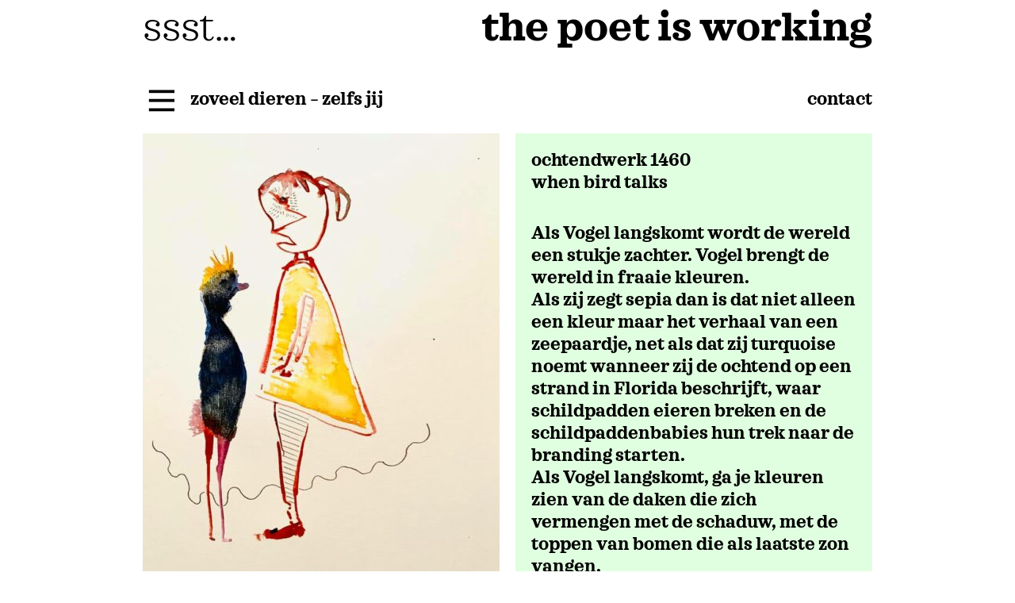

--- FILE ---
content_type: text/html; charset=UTF-8
request_url: https://thepoetisworking.nl/2020/05/ochtendwerk-1460/
body_size: 5602
content:
<!doctype html>
<html lang="nl-NL">
<head>
	<meta charset="UTF-8">
	<meta name="viewport" content="width=device-width, initial-scale=1">
	<link rel="profile" href="http://gmpg.org/xfn/11">

	<title>ochtendwerk 1460 &#8211; The Poet is Working</title>
<meta name='robots' content='max-image-preview:large' />
	<style>img:is([sizes="auto" i], [sizes^="auto," i]) { contain-intrinsic-size: 3000px 1500px }</style>
	<link rel='dns-prefetch' href='//fonts.googleapis.com' />
<link rel="alternate" type="application/rss+xml" title="The Poet is Working &raquo; feed" href="https://thepoetisworking.nl/feed/" />
<script type="text/javascript">
/* <![CDATA[ */
window._wpemojiSettings = {"baseUrl":"https:\/\/s.w.org\/images\/core\/emoji\/16.0.1\/72x72\/","ext":".png","svgUrl":"https:\/\/s.w.org\/images\/core\/emoji\/16.0.1\/svg\/","svgExt":".svg","source":{"concatemoji":"https:\/\/thepoetisworking.nl\/wordpress\/wp-includes\/js\/wp-emoji-release.min.js?ver=6.8.3"}};
/*! This file is auto-generated */
!function(s,n){var o,i,e;function c(e){try{var t={supportTests:e,timestamp:(new Date).valueOf()};sessionStorage.setItem(o,JSON.stringify(t))}catch(e){}}function p(e,t,n){e.clearRect(0,0,e.canvas.width,e.canvas.height),e.fillText(t,0,0);var t=new Uint32Array(e.getImageData(0,0,e.canvas.width,e.canvas.height).data),a=(e.clearRect(0,0,e.canvas.width,e.canvas.height),e.fillText(n,0,0),new Uint32Array(e.getImageData(0,0,e.canvas.width,e.canvas.height).data));return t.every(function(e,t){return e===a[t]})}function u(e,t){e.clearRect(0,0,e.canvas.width,e.canvas.height),e.fillText(t,0,0);for(var n=e.getImageData(16,16,1,1),a=0;a<n.data.length;a++)if(0!==n.data[a])return!1;return!0}function f(e,t,n,a){switch(t){case"flag":return n(e,"\ud83c\udff3\ufe0f\u200d\u26a7\ufe0f","\ud83c\udff3\ufe0f\u200b\u26a7\ufe0f")?!1:!n(e,"\ud83c\udde8\ud83c\uddf6","\ud83c\udde8\u200b\ud83c\uddf6")&&!n(e,"\ud83c\udff4\udb40\udc67\udb40\udc62\udb40\udc65\udb40\udc6e\udb40\udc67\udb40\udc7f","\ud83c\udff4\u200b\udb40\udc67\u200b\udb40\udc62\u200b\udb40\udc65\u200b\udb40\udc6e\u200b\udb40\udc67\u200b\udb40\udc7f");case"emoji":return!a(e,"\ud83e\udedf")}return!1}function g(e,t,n,a){var r="undefined"!=typeof WorkerGlobalScope&&self instanceof WorkerGlobalScope?new OffscreenCanvas(300,150):s.createElement("canvas"),o=r.getContext("2d",{willReadFrequently:!0}),i=(o.textBaseline="top",o.font="600 32px Arial",{});return e.forEach(function(e){i[e]=t(o,e,n,a)}),i}function t(e){var t=s.createElement("script");t.src=e,t.defer=!0,s.head.appendChild(t)}"undefined"!=typeof Promise&&(o="wpEmojiSettingsSupports",i=["flag","emoji"],n.supports={everything:!0,everythingExceptFlag:!0},e=new Promise(function(e){s.addEventListener("DOMContentLoaded",e,{once:!0})}),new Promise(function(t){var n=function(){try{var e=JSON.parse(sessionStorage.getItem(o));if("object"==typeof e&&"number"==typeof e.timestamp&&(new Date).valueOf()<e.timestamp+604800&&"object"==typeof e.supportTests)return e.supportTests}catch(e){}return null}();if(!n){if("undefined"!=typeof Worker&&"undefined"!=typeof OffscreenCanvas&&"undefined"!=typeof URL&&URL.createObjectURL&&"undefined"!=typeof Blob)try{var e="postMessage("+g.toString()+"("+[JSON.stringify(i),f.toString(),p.toString(),u.toString()].join(",")+"));",a=new Blob([e],{type:"text/javascript"}),r=new Worker(URL.createObjectURL(a),{name:"wpTestEmojiSupports"});return void(r.onmessage=function(e){c(n=e.data),r.terminate(),t(n)})}catch(e){}c(n=g(i,f,p,u))}t(n)}).then(function(e){for(var t in e)n.supports[t]=e[t],n.supports.everything=n.supports.everything&&n.supports[t],"flag"!==t&&(n.supports.everythingExceptFlag=n.supports.everythingExceptFlag&&n.supports[t]);n.supports.everythingExceptFlag=n.supports.everythingExceptFlag&&!n.supports.flag,n.DOMReady=!1,n.readyCallback=function(){n.DOMReady=!0}}).then(function(){return e}).then(function(){var e;n.supports.everything||(n.readyCallback(),(e=n.source||{}).concatemoji?t(e.concatemoji):e.wpemoji&&e.twemoji&&(t(e.twemoji),t(e.wpemoji)))}))}((window,document),window._wpemojiSettings);
/* ]]> */
</script>
<style id='wp-emoji-styles-inline-css' type='text/css'>

	img.wp-smiley, img.emoji {
		display: inline !important;
		border: none !important;
		box-shadow: none !important;
		height: 1em !important;
		width: 1em !important;
		margin: 0 0.07em !important;
		vertical-align: -0.1em !important;
		background: none !important;
		padding: 0 !important;
	}
</style>
<link rel='stylesheet' id='wp-block-library-css' href='https://thepoetisworking.nl/wordpress/wp-includes/css/dist/block-library/style.min.css?ver=6.8.3' type='text/css' media='all' />
<style id='classic-theme-styles-inline-css' type='text/css'>
/*! This file is auto-generated */
.wp-block-button__link{color:#fff;background-color:#32373c;border-radius:9999px;box-shadow:none;text-decoration:none;padding:calc(.667em + 2px) calc(1.333em + 2px);font-size:1.125em}.wp-block-file__button{background:#32373c;color:#fff;text-decoration:none}
</style>
<style id='global-styles-inline-css' type='text/css'>
:root{--wp--preset--aspect-ratio--square: 1;--wp--preset--aspect-ratio--4-3: 4/3;--wp--preset--aspect-ratio--3-4: 3/4;--wp--preset--aspect-ratio--3-2: 3/2;--wp--preset--aspect-ratio--2-3: 2/3;--wp--preset--aspect-ratio--16-9: 16/9;--wp--preset--aspect-ratio--9-16: 9/16;--wp--preset--color--black: #000000;--wp--preset--color--cyan-bluish-gray: #abb8c3;--wp--preset--color--white: #ffffff;--wp--preset--color--pale-pink: #f78da7;--wp--preset--color--vivid-red: #cf2e2e;--wp--preset--color--luminous-vivid-orange: #ff6900;--wp--preset--color--luminous-vivid-amber: #fcb900;--wp--preset--color--light-green-cyan: #7bdcb5;--wp--preset--color--vivid-green-cyan: #00d084;--wp--preset--color--pale-cyan-blue: #8ed1fc;--wp--preset--color--vivid-cyan-blue: #0693e3;--wp--preset--color--vivid-purple: #9b51e0;--wp--preset--color--strong-blue: #0073aa;--wp--preset--color--lighter-blue: #229fd8;--wp--preset--color--very-light-gray: #eee;--wp--preset--color--very-dark-gray: #444;--wp--preset--gradient--vivid-cyan-blue-to-vivid-purple: linear-gradient(135deg,rgba(6,147,227,1) 0%,rgb(155,81,224) 100%);--wp--preset--gradient--light-green-cyan-to-vivid-green-cyan: linear-gradient(135deg,rgb(122,220,180) 0%,rgb(0,208,130) 100%);--wp--preset--gradient--luminous-vivid-amber-to-luminous-vivid-orange: linear-gradient(135deg,rgba(252,185,0,1) 0%,rgba(255,105,0,1) 100%);--wp--preset--gradient--luminous-vivid-orange-to-vivid-red: linear-gradient(135deg,rgba(255,105,0,1) 0%,rgb(207,46,46) 100%);--wp--preset--gradient--very-light-gray-to-cyan-bluish-gray: linear-gradient(135deg,rgb(238,238,238) 0%,rgb(169,184,195) 100%);--wp--preset--gradient--cool-to-warm-spectrum: linear-gradient(135deg,rgb(74,234,220) 0%,rgb(151,120,209) 20%,rgb(207,42,186) 40%,rgb(238,44,130) 60%,rgb(251,105,98) 80%,rgb(254,248,76) 100%);--wp--preset--gradient--blush-light-purple: linear-gradient(135deg,rgb(255,206,236) 0%,rgb(152,150,240) 100%);--wp--preset--gradient--blush-bordeaux: linear-gradient(135deg,rgb(254,205,165) 0%,rgb(254,45,45) 50%,rgb(107,0,62) 100%);--wp--preset--gradient--luminous-dusk: linear-gradient(135deg,rgb(255,203,112) 0%,rgb(199,81,192) 50%,rgb(65,88,208) 100%);--wp--preset--gradient--pale-ocean: linear-gradient(135deg,rgb(255,245,203) 0%,rgb(182,227,212) 50%,rgb(51,167,181) 100%);--wp--preset--gradient--electric-grass: linear-gradient(135deg,rgb(202,248,128) 0%,rgb(113,206,126) 100%);--wp--preset--gradient--midnight: linear-gradient(135deg,rgb(2,3,129) 0%,rgb(40,116,252) 100%);--wp--preset--font-size--small: 13px;--wp--preset--font-size--medium: 20px;--wp--preset--font-size--large: 36px;--wp--preset--font-size--x-large: 42px;--wp--preset--spacing--20: 0.44rem;--wp--preset--spacing--30: 0.67rem;--wp--preset--spacing--40: 1rem;--wp--preset--spacing--50: 1.5rem;--wp--preset--spacing--60: 2.25rem;--wp--preset--spacing--70: 3.38rem;--wp--preset--spacing--80: 5.06rem;--wp--preset--shadow--natural: 6px 6px 9px rgba(0, 0, 0, 0.2);--wp--preset--shadow--deep: 12px 12px 50px rgba(0, 0, 0, 0.4);--wp--preset--shadow--sharp: 6px 6px 0px rgba(0, 0, 0, 0.2);--wp--preset--shadow--outlined: 6px 6px 0px -3px rgba(255, 255, 255, 1), 6px 6px rgba(0, 0, 0, 1);--wp--preset--shadow--crisp: 6px 6px 0px rgba(0, 0, 0, 1);}:where(.is-layout-flex){gap: 0.5em;}:where(.is-layout-grid){gap: 0.5em;}body .is-layout-flex{display: flex;}.is-layout-flex{flex-wrap: wrap;align-items: center;}.is-layout-flex > :is(*, div){margin: 0;}body .is-layout-grid{display: grid;}.is-layout-grid > :is(*, div){margin: 0;}:where(.wp-block-columns.is-layout-flex){gap: 2em;}:where(.wp-block-columns.is-layout-grid){gap: 2em;}:where(.wp-block-post-template.is-layout-flex){gap: 1.25em;}:where(.wp-block-post-template.is-layout-grid){gap: 1.25em;}.has-black-color{color: var(--wp--preset--color--black) !important;}.has-cyan-bluish-gray-color{color: var(--wp--preset--color--cyan-bluish-gray) !important;}.has-white-color{color: var(--wp--preset--color--white) !important;}.has-pale-pink-color{color: var(--wp--preset--color--pale-pink) !important;}.has-vivid-red-color{color: var(--wp--preset--color--vivid-red) !important;}.has-luminous-vivid-orange-color{color: var(--wp--preset--color--luminous-vivid-orange) !important;}.has-luminous-vivid-amber-color{color: var(--wp--preset--color--luminous-vivid-amber) !important;}.has-light-green-cyan-color{color: var(--wp--preset--color--light-green-cyan) !important;}.has-vivid-green-cyan-color{color: var(--wp--preset--color--vivid-green-cyan) !important;}.has-pale-cyan-blue-color{color: var(--wp--preset--color--pale-cyan-blue) !important;}.has-vivid-cyan-blue-color{color: var(--wp--preset--color--vivid-cyan-blue) !important;}.has-vivid-purple-color{color: var(--wp--preset--color--vivid-purple) !important;}.has-black-background-color{background-color: var(--wp--preset--color--black) !important;}.has-cyan-bluish-gray-background-color{background-color: var(--wp--preset--color--cyan-bluish-gray) !important;}.has-white-background-color{background-color: var(--wp--preset--color--white) !important;}.has-pale-pink-background-color{background-color: var(--wp--preset--color--pale-pink) !important;}.has-vivid-red-background-color{background-color: var(--wp--preset--color--vivid-red) !important;}.has-luminous-vivid-orange-background-color{background-color: var(--wp--preset--color--luminous-vivid-orange) !important;}.has-luminous-vivid-amber-background-color{background-color: var(--wp--preset--color--luminous-vivid-amber) !important;}.has-light-green-cyan-background-color{background-color: var(--wp--preset--color--light-green-cyan) !important;}.has-vivid-green-cyan-background-color{background-color: var(--wp--preset--color--vivid-green-cyan) !important;}.has-pale-cyan-blue-background-color{background-color: var(--wp--preset--color--pale-cyan-blue) !important;}.has-vivid-cyan-blue-background-color{background-color: var(--wp--preset--color--vivid-cyan-blue) !important;}.has-vivid-purple-background-color{background-color: var(--wp--preset--color--vivid-purple) !important;}.has-black-border-color{border-color: var(--wp--preset--color--black) !important;}.has-cyan-bluish-gray-border-color{border-color: var(--wp--preset--color--cyan-bluish-gray) !important;}.has-white-border-color{border-color: var(--wp--preset--color--white) !important;}.has-pale-pink-border-color{border-color: var(--wp--preset--color--pale-pink) !important;}.has-vivid-red-border-color{border-color: var(--wp--preset--color--vivid-red) !important;}.has-luminous-vivid-orange-border-color{border-color: var(--wp--preset--color--luminous-vivid-orange) !important;}.has-luminous-vivid-amber-border-color{border-color: var(--wp--preset--color--luminous-vivid-amber) !important;}.has-light-green-cyan-border-color{border-color: var(--wp--preset--color--light-green-cyan) !important;}.has-vivid-green-cyan-border-color{border-color: var(--wp--preset--color--vivid-green-cyan) !important;}.has-pale-cyan-blue-border-color{border-color: var(--wp--preset--color--pale-cyan-blue) !important;}.has-vivid-cyan-blue-border-color{border-color: var(--wp--preset--color--vivid-cyan-blue) !important;}.has-vivid-purple-border-color{border-color: var(--wp--preset--color--vivid-purple) !important;}.has-vivid-cyan-blue-to-vivid-purple-gradient-background{background: var(--wp--preset--gradient--vivid-cyan-blue-to-vivid-purple) !important;}.has-light-green-cyan-to-vivid-green-cyan-gradient-background{background: var(--wp--preset--gradient--light-green-cyan-to-vivid-green-cyan) !important;}.has-luminous-vivid-amber-to-luminous-vivid-orange-gradient-background{background: var(--wp--preset--gradient--luminous-vivid-amber-to-luminous-vivid-orange) !important;}.has-luminous-vivid-orange-to-vivid-red-gradient-background{background: var(--wp--preset--gradient--luminous-vivid-orange-to-vivid-red) !important;}.has-very-light-gray-to-cyan-bluish-gray-gradient-background{background: var(--wp--preset--gradient--very-light-gray-to-cyan-bluish-gray) !important;}.has-cool-to-warm-spectrum-gradient-background{background: var(--wp--preset--gradient--cool-to-warm-spectrum) !important;}.has-blush-light-purple-gradient-background{background: var(--wp--preset--gradient--blush-light-purple) !important;}.has-blush-bordeaux-gradient-background{background: var(--wp--preset--gradient--blush-bordeaux) !important;}.has-luminous-dusk-gradient-background{background: var(--wp--preset--gradient--luminous-dusk) !important;}.has-pale-ocean-gradient-background{background: var(--wp--preset--gradient--pale-ocean) !important;}.has-electric-grass-gradient-background{background: var(--wp--preset--gradient--electric-grass) !important;}.has-midnight-gradient-background{background: var(--wp--preset--gradient--midnight) !important;}.has-small-font-size{font-size: var(--wp--preset--font-size--small) !important;}.has-medium-font-size{font-size: var(--wp--preset--font-size--medium) !important;}.has-large-font-size{font-size: var(--wp--preset--font-size--large) !important;}.has-x-large-font-size{font-size: var(--wp--preset--font-size--x-large) !important;}
:where(.wp-block-post-template.is-layout-flex){gap: 1.25em;}:where(.wp-block-post-template.is-layout-grid){gap: 1.25em;}
:where(.wp-block-columns.is-layout-flex){gap: 2em;}:where(.wp-block-columns.is-layout-grid){gap: 2em;}
:root :where(.wp-block-pullquote){font-size: 1.5em;line-height: 1.6;}
</style>
<link rel='stylesheet' id='gutenbergbase-style-css' href='https://thepoetisworking.nl/wordpress/wp-content/themes/haicugb1_thepoet/style.css?ver=6.8.3' type='text/css' media='all' />
<link rel='stylesheet' id='gutenberg-starter-themeblocks-style-css' href='https://thepoetisworking.nl/wordpress/wp-content/themes/haicugb1_thepoet/css/blocks.css?ver=6.8.3' type='text/css' media='all' />
<link rel='stylesheet' id='gutenberg-starter-theme-fonts-css' href='https://fonts.googleapis.com/css?family=Noto+Serif%3A400%2C400italic%2C700%2C700italic&#038;subset=latin%2Clatin-ext&#038;ver=6.8.3' type='text/css' media='all' />
<link rel='stylesheet' id='gutenberg-starter-owl-css-css' href='https://thepoetisworking.nl/wordpress/wp-content/themes/haicugb1_thepoet/js/assets/owl.carousel.min.css?ver=6.8.3' type='text/css' media='all' />
<script type="text/javascript" src="https://thepoetisworking.nl/wordpress/wp-includes/js/jquery/jquery.min.js?ver=3.7.1" id="jquery-core-js"></script>
<script type="text/javascript" src="https://thepoetisworking.nl/wordpress/wp-includes/js/jquery/jquery-migrate.min.js?ver=3.4.1" id="jquery-migrate-js"></script>
<link rel="https://api.w.org/" href="https://thepoetisworking.nl/wp-json/" /><link rel="alternate" title="JSON" type="application/json" href="https://thepoetisworking.nl/wp-json/wp/v2/posts/614" /><link rel="EditURI" type="application/rsd+xml" title="RSD" href="https://thepoetisworking.nl/wordpress/xmlrpc.php?rsd" />
<meta name="generator" content="WordPress 6.8.3" />
<link rel="canonical" href="https://thepoetisworking.nl/2020/05/ochtendwerk-1460/" />
<link rel='shortlink' href='https://thepoetisworking.nl/?p=614' />
<link rel="alternate" title="oEmbed (JSON)" type="application/json+oembed" href="https://thepoetisworking.nl/wp-json/oembed/1.0/embed?url=https%3A%2F%2Fthepoetisworking.nl%2F2020%2F05%2Fochtendwerk-1460%2F" />
<link rel="alternate" title="oEmbed (XML)" type="text/xml+oembed" href="https://thepoetisworking.nl/wp-json/oembed/1.0/embed?url=https%3A%2F%2Fthepoetisworking.nl%2F2020%2F05%2Fochtendwerk-1460%2F&#038;format=xml" />
<link rel="icon" href="https://thepoetisworking.nl/wordpress/wp-content/uploads/2021/01/cropped-favicon_thepoet-32x32.png" sizes="32x32" />
<link rel="icon" href="https://thepoetisworking.nl/wordpress/wp-content/uploads/2021/01/cropped-favicon_thepoet-192x192.png" sizes="192x192" />
<link rel="apple-touch-icon" href="https://thepoetisworking.nl/wordpress/wp-content/uploads/2021/01/cropped-favicon_thepoet-180x180.png" />
<meta name="msapplication-TileImage" content="https://thepoetisworking.nl/wordpress/wp-content/uploads/2021/01/cropped-favicon_thepoet-270x270.png" />
</head>

<body class="wp-singular post-template-default single single-post postid-614 single-format-standard wp-embed-responsive wp-theme-haicugb1_thepoet">
<div id="page" class="site">
	<a class="skip-link screen-reader-text" href="#primary">Skip to content</a>
		<header id="masthead" class="site-header">
			<div class="site-branding">
				<div class="left">
					<a href="https://thepoetisworking.nl/" rel="home">ssst&hellip;</a>
				</div>
				<div class="right">
					<a href="https://thepoetisworking.nl/" rel="home">the poet is working</a>
				</div>
			</div><!-- .site-branding -->
			<div class="navigation-wrap">
				<div class="left">
					<button class="menu-toggle" aria-controls="primary-menu" aria-expanded="false"></button>
										 									 								<a href="https://thepoetisworking.nl/categorie/zoveel-dieren-zelfs-jij/">zoveel dieren – zelfs jij</a>
																	
				</div>
				<div class="right ">
					<a href="https://thepoetisworking.nl/contact">contact</a>
				</div>
				<nav id="site-navigation" class="main-navigation">
						<div class="menu-menu-1-container"><ul id="primary-menu" class="menu"><li id="menu-item-23" class="menu-item menu-item-type-custom menu-item-object-custom menu-item-home menu-item-23"><a href="http://thepoetisworking.nl">today</a></li>
<li id="menu-item-30" class="menu-item menu-item-type-taxonomy menu-item-object-category menu-item-30"><a href="https://thepoetisworking.nl/categorie/show-me-the-money/">show me the money</a></li>
<li id="menu-item-25" class="menu-item menu-item-type-taxonomy menu-item-object-category menu-item-25"><a href="https://thepoetisworking.nl/categorie/builing-an-empire/">building an empire</a></li>
<li id="menu-item-28" class="menu-item menu-item-type-taxonomy menu-item-object-category menu-item-28"><a href="https://thepoetisworking.nl/categorie/sensational-society/">sensational society</a></li>
<li id="menu-item-31" class="menu-item menu-item-type-taxonomy menu-item-object-category menu-item-31"><a href="https://thepoetisworking.nl/categorie/the-hills/">the hills</a></li>
<li id="menu-item-27" class="menu-item menu-item-type-taxonomy menu-item-object-category menu-item-27"><a href="https://thepoetisworking.nl/categorie/lateral-thinking/">lateral thinking</a></li>
<li id="menu-item-29" class="menu-item menu-item-type-taxonomy menu-item-object-category menu-item-29"><a href="https://thepoetisworking.nl/categorie/sex-nudity-exclamation-mark/">sex! nudity! exclamation mark!</a></li>
<li id="menu-item-26" class="menu-item menu-item-type-taxonomy menu-item-object-category menu-item-26"><a href="https://thepoetisworking.nl/categorie/i-dont-want-to-be-a-politician/">I don&#8217;t want to be a politician</a></li>
<li id="menu-item-33" class="menu-item menu-item-type-taxonomy menu-item-object-category current-post-ancestor current-menu-parent current-post-parent menu-item-33"><a href="https://thepoetisworking.nl/categorie/zoveel-dieren-zelfs-jij/">zoveel dieren – zelfs jij</a></li>
<li id="menu-item-32" class="menu-item menu-item-type-taxonomy menu-item-object-category menu-item-32"><a href="https://thepoetisworking.nl/categorie/you-me-everybody/">you &#038; me &#038; everybody</a></li>
</ul></div>					</nav><!-- #site-navigation -->
			</div>
		</header><!-- #masthead -->

	<main id="primary" class="site-main">

	
<div class="columns">
	<div class="col left">
		
<div class="owl-carousel owl-theme">
  <div><img src="https://thepoetisworking.nl/wordpress/wp-content/uploads/2020/05/ochtendwerk-1460-450x561.jpg"></div>
	
</div>

		 			<a class="go-back" href="https://thepoetisworking.nl/categorie/zoveel-dieren-zelfs-jij/"><- back</a>
								
		
	</div>
	<div class="col right">
		<div class="innerwrap">
			<header class="entry-header">
				<h2>ochtendwerk 1460				<br/> 
					when bird talks								</h2>
			</header><!-- .entry-header -->
			<div class="entry-content">
				<p>Als Vogel langskomt wordt de wereld een stukje zachter. Vogel brengt de wereld in fraaie kleuren.<br />
Als zij zegt sepia dan is dat niet alleen een kleur maar het verhaal van een zeepaardje, net als dat zij turquoise noemt wanneer zij de ochtend op een strand in Florida beschrijft, waar schildpadden eieren breken en de schildpaddenbabies hun trek naar de branding <span class="text_exposed_show">starten.<br />
Als Vogel langskomt, ga je kleuren zien van de daken die zich vermengen met de schaduw, met de toppen van bomen die als laatste zon vangen.<br />
Als Vogel langskomt vertelt zij over het witste wit en het zwartste zwart en je dromen vullen zich met beelden.<br />
Een kale muur, een opvlammend gedicht, een reggaeparty aan kleuren.</span></p>
			</div><!-- .entry-content -->
		</div>
	</div>
</div>

	
	</main><!-- #primary -->


<footer id="colophon" class="site-footer">
	<div class="footer-widgets">
		<div class="innerwrap">
			<section id="text-2" class="widget widget_text"><h3 class="widget-title">the poet is working</h3>			<div class="textwidget"><p>sander zweerts de jong<br />
follow: <a href="https://www.facebook.com/sanderzweertsdejong" target="_blank" rel="noopener">facebook</a><br />
follow: <a href="https://www.instagram.com/sanderzweertsdejong/" target="_blank" rel="noopener">instagram</a></p>
</div>
		</section>		</div>
	</div>
	<!-- <div class="site-info">
	</div> <!-- .site-info -->
</footer><!-- #colophon -->
</div><!-- #page -->

<script type="speculationrules">
{"prefetch":[{"source":"document","where":{"and":[{"href_matches":"\/*"},{"not":{"href_matches":["\/wordpress\/wp-*.php","\/wordpress\/wp-admin\/*","\/wordpress\/wp-content\/uploads\/*","\/wordpress\/wp-content\/*","\/wordpress\/wp-content\/plugins\/*","\/wordpress\/wp-content\/themes\/haicugb1_thepoet\/*","\/*\\?(.+)"]}},{"not":{"selector_matches":"a[rel~=\"nofollow\"]"}},{"not":{"selector_matches":".no-prefetch, .no-prefetch a"}}]},"eagerness":"conservative"}]}
</script>
<script type="text/javascript" src="https://thepoetisworking.nl/wordpress/wp-content/themes/haicugb1_thepoet/js/owl.carousel.min.js?ver=20190811" id="gutenberg-starter-owl-carousel-js"></script>
<script type="text/javascript" src="https://thepoetisworking.nl/wordpress/wp-content/themes/haicugb1_thepoet/js/haicu20.js?ver=20190802" id="gutenberg-starter-theme-customjs-js"></script>
<script type="text/javascript" src="https://thepoetisworking.nl/wordpress/wp-content/themes/haicugb1_thepoet/js/skip-link-focus-fix.js?ver=20151215" id="gutenberg-starter-theme-skip-link-focus-fix-js"></script>

</body>
</html>


--- FILE ---
content_type: text/css
request_url: https://thepoetisworking.nl/wordpress/wp-content/themes/haicugb1_thepoet/style.css?ver=6.8.3
body_size: 5329
content:
/*
Theme Name: The Poet is Working
Theme URI: https://thepoetisworking.nl
Author: Haicu webdesign
Author URI: https://haicu.nl
Description: A custom theme for the working Poet.
Version: 1.0.0
License: GNU General Public License v2 or later
License URI: LICENSE
Text Domain: gutenberg-starter-theme
Tags: translation-ready

This theme is based on Underscores http://underscores.me/, (C) 2012-2019 Automattic, Inc.
Underscores is distributed under the terms of the GNU GPL v2 or later.

Normalizing styles have been helped along thanks to the fine work of
Nicolas Gallagher and Jonathan Neal http://necolas.github.io/normalize.css/
*/
/*--------------------------------------------------------------
>>> TABLE OF CONTENTS:
----------------------------------------------------------------
# Normalize
# Typography
# Elements
# Forms
# Navigation
	## Links
	## Menus
# Accessibility
# Alignments
# Widgets
# Content
	## Posts and pages
	## Comments
# Infinite scroll
# Media
	## Captions
	## Galleries
--------------------------------------------------------------*/
@import url("//hello.myfonts.net/count/38c22d");
  
@font-face {font-family: 'Sagona-Light';src: url('webfonts/38C22D_0_0.eot');src: url('webfonts/38C22D_0_0.eot?#iefix') format('embedded-opentype'),url('webfonts/38C22D_0_0.woff2') format('woff2'),url('webfonts/38C22D_0_0.woff') format('woff'),url('webfonts/38C22D_0_0.ttf') format('truetype');}
 
@font-face {font-family: 'Sagona-Bold';src: url('webfonts/38C22D_1_0.eot');src: url('webfonts/38C22D_1_0.eot?#iefix') format('embedded-opentype'),url('webfonts/38C22D_1_0.woff2') format('woff2'),url('webfonts/38C22D_1_0.woff') format('woff'),url('webfonts/38C22D_1_0.ttf') format('truetype');}
 

/*--------------------------------------------------------------
# Normalize
--------------------------------------------------------------*/
html {
  font-family: sans-serif;
  -webkit-text-size-adjust: 100%;
  -ms-text-size-adjust: 100%;
}

body {
  margin: 0;
}

article,
aside,
details,
figcaption,
figure,
footer,
header,
main,
menu,
nav,
section,
summary {
  display: block;
}

audio,
canvas,
progress,
video {
  display: inline-block;
  vertical-align: baseline;
}

audio:not([controls]) {
  display: none;
  height: 0;
}

[hidden],
template {
  display: none;
}

a {
  background-color: transparent;
}

a:active,
a:hover {
  outline: 0;
}

abbr[title] {
  border-bottom: 1px dotted;
}

b,
strong {
  font-weight: bold;
}

dfn {
  font-style: italic;
}

h1 {
  font-size: 3em;
  margin: 0.67em 0;
  line-height: 1.4;
}

h2 {
  font-size: 2.5em;
  line-height: 1.4;
}

h3 {
  font-size: 1.56em;
  line-height: 1.4;
}

h4 {
  font-size: 1.25em;
  line-height: 1.5;
}

h5 {
  font-size: 1em;
}

h6 {
  font-size: 0.8em;
}

mark {
  background: #ff0;
  color: #000;
}

small {
  font-size: 80%;
}

sub,
sup {
  font-size: 75%;
  line-height: 0;
  position: relative;
  vertical-align: baseline;
}

sup {
  top: -0.5em;
}

sub {
  bottom: -0.25em;
}

img {
  border: 0;
}

svg:not(:root) {
  overflow: hidden;
}

figure {
  margin: 1em 40px;
}

hr {
  box-sizing: content-box;
  height: 0;
}

pre {
  overflow: auto;
}

code,
kbd,
pre,
samp {
  font-family: Monaco, Consolas, "Andale Mono", "DejaVu Sans Mono", monospace;
  font-size: 0.875rem;
}

button,
input,
optgroup,
select,
textarea {
  color: inherit;
  font: inherit;
  margin: 0;
}

button {
  overflow: visible;
}

button,
select {
  text-transform: none;
}

button,
html input[type="button"],
input[type="reset"],
input[type="submit"] {
  -webkit-appearance: button;
  cursor: pointer;
}

button[disabled],
html input[disabled] {
  cursor: default;
}

button::-moz-focus-inner,
input::-moz-focus-inner {
  border: 0;
  padding: 0;
}

input {
  line-height: normal;
}

input[type="checkbox"],
input[type="radio"] {
  box-sizing: border-box;
  padding: 0;
}

input[type="number"]::-webkit-inner-spin-button,
input[type="number"]::-webkit-outer-spin-button {
  height: auto;
}

input[type="search"]::-webkit-search-cancel-button,
input[type="search"]::-webkit-search-decoration {
  -webkit-appearance: none;
}

fieldset {
  border: 1px solid #c0c0c0;
  margin: 0 2px;
  padding: 0.35em 0.625em 0.75em;
}

legend {
  border: 0;
  padding: 0;
}

textarea {
  overflow: auto;
}

optgroup {
  font-weight: bold;
}

table {
  border-collapse: collapse;
  border-spacing: 0;
}

td,
th {
  padding: 0;
}

/*--------------------------------------------------------------
# Typography
--------------------------------------------------------------*/
body,
button,
input,
select,
optgroup,
textarea {
  color: #000;
  font-family: "Sagona-Bold", sans-serif;
  font-size: 1.375em;
  font-size:1.375rem;
  line-height: 1.2em;
}

h1, h2, h3, h4, h5, h6 {
  color: #000;
  font-family: "Sagona-Bold",sans-serif;
  clear: both;
  font-weight:normal;
  font-style:normal;
}

.entry-header h1.entry-title {
  font-size: 3em;
  line-height: 1.4;
  margin: 1em 0;
}
.entry-header h1.entry-title {
  font-size: 3em;
  line-height: 1.4;
  margin: 1em 0;
}

dfn, cite, em, i {
  font-style: italic;
}

blockquote {
  margin: 0 1.5em;
}

address {
  margin: 0 0 1.5em;
}

pre {
  font-family: Monaco, Consolas, "Andale Mono", "DejaVu Sans Mono", monospace;
  line-height: 1.6;
  margin-bottom: 1.6em;
  max-width: 100%;
  overflow: auto;
  padding: 0.8em 1em;
}

code, kbd, tt, var {
  font-family: Monaco, Consolas, "Andale Mono", "DejaVu Sans Mono", monospace;
  font-size: 0.875rem;
}

@media screen and (min-width: 600px) {
  code, kbd, tt, var {
    font-size: 0.8125rem;
  }
}

p > code {
  padding: 2px;
  border-radius: 2px;
  background: #f3f4f5;
  font-size: inherit;
}

abbr, acronym {
  border-bottom: 1px dotted #666;
  cursor: help;
}

mark, ins {
  background: #fff9c0;
  text-decoration: none;
}

big {
  font-size: 125%;
}

.site-title {
	margin: .4375em 0 0;
	font-size: 38px;
	font-weight: bold;
	line-height: 1.2;
	color: #333332;
}

.site-title a {
	text-decoration: none;
	color: inherit;
}

.site-branding {
	margin-bottom: 1.75em;
}

.site-description {
	margin: .4375em 0 0;
	font-size: 17px;
	font-weight: inherit;
	line-height: 1.4;
	word-wrap: break-word;
	color: #929292;
}
/*--------------------------------------------------------------
# Elements
--------------------------------------------------------------*/
html {
  box-sizing: border-box;
}

*,
*:before,
*:after {
  /* Inherit box-sizing to make it easier to change the property for components that leverage other behavior; see http://css-tricks.com/inheriting-box-sizing-probably-slightly-better-best-practice/ */
  box-sizing: inherit;
}

body {
  background: #fff;
  /* Fallback for when there is no custom background color defined. */ }

blockquote, q {
  quotes: "" ""; }
  blockquote:before, blockquote:after, q:before, q:after {
    content: ""; }

hr {
  border: 0;
  height: 1px;
  margin-bottom: 1.5em;
}

ul, ol {
  margin: 0 0 1.5em 3em;
}

ul {
  list-style: disc;
}

ol {
  list-style: decimal;
}

li > ul,
li > ol {
  margin-bottom: 0;
  margin-left: 1.5em;
}

dt {
  font-weight: bold;
}

dd {
  margin: 0 1.5em 1.5em;
}

img {
  height: auto;
  /* Make sure images are scaled correctly. */
  max-width: 100%;
  /* Adhere to container width. */
}

figure {
  margin: 1em 0;
  /* Extra wide images within figure tags don't overflow the content area. */
}

table {
  margin: 0 0 1.5em;
  width: 100%;
}

/*--------------------------------------------------------------
# Forms
--------------------------------------------------------------*/
button,
input[type="button"],
input[type="reset"],
input[type="submit"] {
  border: 1px solid;
  border-color: #ccc #ccc #bbb;
  border-radius: 3px;
  background: #e6e6e6;
  color: rgba(0, 0, 0, 0.8);
  font-size: 12px;
  font-size: 0.75rem;
  line-height: 1;
  padding: .6em 1em .4em;
}

button:hover,
input[type="button"]:hover,
input[type="reset"]:hover,
input[type="submit"]:hover {
  border-color: #ccc #bbb #aaa;
}

button:active, button:focus,
input[type="button"]:active,
input[type="button"]:focus,
input[type="reset"]:active,
input[type="reset"]:focus,
input[type="submit"]:active,
input[type="submit"]:focus {
  border-color: #aaa #bbb #bbb;
}

input[type="text"],
input[type="email"],
input[type="url"],
input[type="password"],
input[type="search"],
input[type="number"],
input[type="tel"],
input[type="range"],
input[type="date"],
input[type="month"],
input[type="week"],
input[type="time"],
input[type="datetime"],
input[type="datetime-local"],
input[type="color"],
textarea {
  color: #666;
  border: 1px solid #ccc;
  border-radius: 3px;
  padding: 3px;
}

input[type="text"]:focus,
input[type="email"]:focus,
input[type="url"]:focus,
input[type="password"]:focus,
input[type="search"]:focus,
input[type="number"]:focus,
input[type="tel"]:focus,
input[type="range"]:focus,
input[type="date"]:focus,
input[type="month"]:focus,
input[type="week"]:focus,
input[type="time"]:focus,
input[type="datetime"]:focus,
input[type="datetime-local"]:focus,
input[type="color"]:focus,
textarea:focus {
  color: #111;
}

select {
  border: 1px solid #ccc;
}

textarea {
  width: 100%;
}

/*--------------------------------------------------------------
# Navigation
--------------------------------------------------------------*/
/*--------------------------------------------------------------
## Links
--------------------------------------------------------------*/
.site-main a {
  color: #000;
  text-decoration:underline;
}

.site-main a:hover, .site-main a:focus, .site-main a:active {
  color: #000;
  text-decoration:none;
  border-bottom:0;
}

a:focus {
  outline: thin dotted;
}

a:hover, a:active {
  outline: 0;
}

/*--------------------------------------------------------------
## Menus
--------------------------------------------------------------*/


.site-main .comment-navigation,
.site-main .posts-navigation,
.site-main .post-navigation {
  border-bottom: 1px solid #111;
	margin: 0 auto 60px;
  max-width: 580px;
	overflow: hidden;
  padding-bottom: 60px;
}

.nav-links {
	display: flex;
}

.comment-navigation .nav-previous,
.posts-navigation .nav-previous,
.post-navigation .nav-previous {
	width: 50%;
	flex: 1 0 50%;
}

.comment-navigation .nav-next,
.posts-navigation .nav-next,
.post-navigation .nav-next {
	text-align: end;
	flex: 1 0 50%;
}

/*--------------------------------------------------------------
# Accessibility
--------------------------------------------------------------*/
/* Text meant only for screen readers. */
.screen-reader-text {
  clip: rect(1px, 1px, 1px, 1px);
  position: absolute !important;
  height: 1px;
  width: 1px;
  overflow: hidden;
  word-wrap: normal !important;
  /* Many screen reader and browser combinations announce broken words as they would appear visually. */
}

.screen-reader-text:focus {
  background-color: #f1f1f1;
  border-radius: 3px;
  box-shadow: 0 0 2px 2px rgba(0, 0, 0, 0.6);
  clip: auto !important;
  color: #21759b;
  display: block;
  font-size: 14px;
  font-size: 0.875rem;
  font-weight: bold;
  height: auto;
  left: 5px;
  line-height: normal;
  padding: 15px 23px 14px;
  text-decoration: none;
  top: 5px;
  width: auto;
  z-index: 100000;
  /* Above WP toolbar. */
}

/* Do not show the outline on the skip link target. */
#primary[tabindex="-1"]:focus {
  outline: 0;
}

/*--------------------------------------------------------------
# Alignments
--------------------------------------------------------------*/

.alignleft,
.alignright {
	max-width: 580px !important;	/* Let's work to make this !important unnecessary */
}

.alignleft img,
.alignright img,
.alignleft figcaption,
.alignright figcaption {
	max-width: 50%;
	width: 50%;
}

.alignleft figcaption {
	clear: left;
}

.alignright figcaption {
	clear: right;
}

.alignleft img,
.alignleft figcaption {
  float: left;
  margin-right: 1.5em;
}

.alignright img,
.alignright figcaption {
  float: right;
  margin-left: 1.5em;
}

.aligncenter {
  clear: both;
  display: block;
  margin-left: auto;
  margin-right: auto;
}


/*--------------------------------------------------------------
# Widgets
--------------------------------------------------------------*/
.widget-area {
	width: 25%;
}

.widget {
  margin: 0 0 1.5em;
  /* Make sure select elements fit in widgets. */
}

.widget select {
  max-width: 100%;
}

/*--------------------------------------------------------------
# Content
--------------------------------------------------------------*/
#page {
  margin: 0 auto;
  max-width: 1000px;
  padding:0 40px;
  background-color:#fff;
}


/*--------------------------------------------------------------
## Posts and pages
--------------------------------------------------------------*/
.sticky {
  display: block;
}

.hentry {
  margin: 0;
}

.updated:not(.published) {
  display: none;
}

.page-content,
.entry-content,
.entry-summary {
  margin: 1.5em 0 0;
}

.page-links {
  clear: both;
  margin: 0 0 1.5em;
}

.entry-header,
.page-header,
.entry-footer,
.site-info,
.post-navigation,
.page-navigation,
.comments-area,
.not-found .page-content,
.search .entry-summary {
  margin: 1.3em auto;
  padding-left: 0px;
  padding-right: 0px;
  max-width: 580px;
}
.single .entry-header{
  margin-top:0;	
}

.entry-header .wp-post-image {
  margin-bottom: 1.5em;
}

.entry-footer span{
  margin-right: 1em;
}

.entry-footer{
  color: #aaa;
  font-size: 90%;
  padding-bottom: 40px;
  border-bottom: 1px solid #111;
}

@media screen and (min-width: 608px) {
  .entry-header,
  .page-header,
  .entry-footer,
  .site-info,
  .post-navigation,
  .page-navigation,
  .comments-area,
  .not-found .page-content,
  .search .entry-summary {
    padding-left: 0;
    padding-right: 0;
  }
}
/*--------------------------------------------------------------
# Media
--------------------------------------------------------------*/
.page-content .wp-smiley,
.entry-content .wp-smiley,
.comment-content .wp-smiley {
  border: none;
  margin-bottom: 0;
  margin-top: 0;
  padding: 0;
}

/* Make sure embeds and iframes fit their containers. */
embed,
iframe,
object {
  max-width: 100%;
}

/* Make sure logo link wraps around logo image. */
.custom-logo-link {
  display: inline-block;
}

/*--------------------------------------------------------------
## Captions
--------------------------------------------------------------*/
.wp-caption {
  margin-bottom: 1.5em;
  max-width: 100%;
}

.wp-caption img[class*="wp-image-"] {
  display: block;
  margin-left: auto;
  margin-right: auto;
}

.wp-caption .wp-caption-text {
  margin: 0.8075em 0;
}

.wp-caption-text {
  text-align: center;
}

/*--------------------------------------------------------------
## Galleries
--------------------------------------------------------------*/
.gallery {
  margin-bottom: 1.5em;
}

.gallery-item {
  display: inline-block;
  text-align: center;
  vertical-align: top;
  width: 100%;
}

.gallery-columns-2 .gallery-item {
  max-width: 50%;
}

.gallery-columns-3 .gallery-item {
  max-width: 33.3333333333%;
}

gallery-columns-4 .gallery-item {
  max-width: 25%;
}

.gallery-columns-5 .gallery-item {
  max-width: 20%;
}

.gallery-columns-6 .gallery-item {
  max-width: 16.6666666667%;
}

.gallery-columns-7 .gallery-item {
  max-width: 14.2857142857%;
}

.gallery-columns-8 .gallery-item {
  max-width: 12.5%;
}

.gallery-columns-9 .gallery-item {
  max-width: 11.1111111111%;
}

.gallery-caption {
  display: block;
}

/*--------------------------------------------------------------
## Layout basics
--------------------------------------------------------------*/
body {
	overflow-x:hidden;
}
body.modal-open {
	overflow:hidden;
}

.menu-toggle {
	position:absolute;
	top:0;
	left:0;
	border:0;
	width:40px;
	height:50px;
	margin-right:10px;
	background: transparent url('images/hamburger-open.svg') 5px 5px no-repeat;
	background-size: contain;
	z-index:99;
	outline:none;
}
.navigation-wrap.show .menu-toggle {
	background: transparent url('images/hamburger-dicht.svg') 5px 5px no-repeat;
	background-size: contain;
	position:absolute;
	z-index:99;
	outline:none;
}

.site-header .site-branding {
  display: flex;
  flex: 1;
  flex-wrap:wrap;
  align-items: stretch;
  justify-content:space-between;
  margin:0;
  padding:0;
}
.site-header .site-branding div {
	flex: 1 1 25%;
	margin:0;
  padding:10px 0;
}
.site-header .site-branding div.right {
	flex: 1 1 70%;
	text-align:right;
}
.site-header .site-branding div a {
	text-decoration:none;
	font-size:52px;
	line-height:52px;
	color:#000;
}
.site-header .site-branding div.left a {
  font-family: "Sagona-Light",sans-serif;
  font-weight:normal;
  font-style:normal;
}
@media screen and (max-width: 1080px) {
.site-header .site-branding div a {
	font-size:5vw;
	line-height:1em;
}
}
@media screen and (max-width: 400px) {
.site-header .site-branding div a {
	font-size:22px;
}
}


.site-header .navigation-wrap {
	position:relative;
  display: flex;
  flex: 1;
  flex-wrap:wrap;
  align-items: stretch;
  justify-content:space-between;
  margin:30px 0;
  padding:0;
}

.site-header .navigation-wrap div {
	flex: 1 1 25%;
	margin:0;
  padding:0;
}
.site-header .navigation-wrap div.right {
	text-align:right;
	flex: 0 0 120px;
}
.site-header .navigation-wrap div.left {
	flex: 0 0 calc(100% - 120px);
	position:relative;
	padding-left:60px;
}

.site-header .navigation-wrap div a {
	display:inline-block;
  font-size:22px;
  line-height:26px;
  padding-top:10px;
  text-decoration:none;
  color:#000;
}
@media screen and (max-width: 660px) {
.site-header .navigation-wrap div.left {
  padding-left: 0px;
}
.site-header .navigation-wrap div a {
  display:block;
  width:100%;
  padding-top:50px;
  padding-left:5px;
}
.navigation-wrap.show .menu-menu-1-container {
    height: 560px !important;
}

}


.main-navigation .menu-menu-1-container {
	position:absolute;
	top:0;
	left:0;
	z-index:9;
	width:450px;
}
.main-navigation .menu-menu-1-container {
	height:0;
	overflow:hidden;
	background-color:#e0ffe0;
	transition:all 400ms;
	margin-top:-40px;
}
.navigation-wrap.show .menu-menu-1-container {
	height:520px;
	max-width:100%;
	transition:all 400ms;
}
.main-navigation ul {
	list-style: none;
	margin: 50px 0 0 0;
	padding-left: 0;
}

.main-navigation li {
	margin:0;
	padding:0;
}
.site-header .navigation-wrap .main-navigation div a {
	display: block;
	text-decoration: none;
	padding:0 10px;
	line-height:30px;
}
.site-header .navigation-wrap div.right.currentpage a {
	color:#dc4b96 !important;
}
.site-header .navigation-wrap .main-navigation div a:hover,
.site-header .navigation-wrap .main-navigation div li.current-menu-item a {
	color:#dc4b96;
}


.site-footer .footer-widgets .innerwrap {
	margin:0 -20px;
	padding:0 0 10px 0;
  display: flex;
  flex: 1;
  flex-wrap:wrap;
  align-items: stretch; 
}
.site-footer .footer-widgets .widget {
	  font-family: "Sagona-Light",sans-serif;
    flex: 1 1 33%;
    min-width:240px;
    padding:0 20px 20px 20px;
    color:#000;
}
.site-footer .footer-widgets .widget h3 {
   color:#000;
	font-size:1em;
	line-height:1.2em;
	margin-top:-.6em;
    margin-bottom:-1em;
}
.site-footer .footer-widgets .widget a {
  color:#000;
	text-decoration:none;
	border-bottom:1px solid #000;
}
.site-footer .footer-widgets .widget a:hover {
  color:#000;
	text-decoration:none;
	border-bottom:0px solid #000;
}



/*--------------------------------------------------------------
## Gutenberg block adjustments
--------------------------------------------------------------*/

/*--------------------------------------------------------------
## Page template default
--------------------------------------------------------------*/

.page-template-default .entry-content {
	max-width:450px;
	background-color:#e0ffe0;
	padding:1px 20px;
	margin-right:0;
	margin-left:auto;
}

/*--------------------------------------------------------------
## Home
--------------------------------------------------------------*/
.post-listing {
	display: flex;
  flex: 1;
  flex-wrap:wrap;
  justify-content:space-between;
  margin:20px 0;
  padding:0;
}
.post-listing .entry-wrap {
	position:relative;
	display:block;
	flex: 0 0 450px;
	margin:0 0 20px 0;
  padding:0 0 0 0;
  max-width:450px;
  min-height:450px;
  background-size:contain;
  background-repeat:no-repeat;
}

.post-listing a.hentry {
	position:absolute;
	top:0;
	left:0;
	bottom:auto;
	right:0;
	height:0;
	display:block;
	flex: 0 0 450px;
	margin:0;
  padding:0;
  background-color:rgba(212,255,212,0.7);
  text-decoration:none;
  cursor:pointer;
  transition:all 200ms;
  z-index:-1;
}
.post-listing a.hentry .innerwrap {
	padding:20px;
}
/* .post-listing .entry-wrap:hover a.hentry, for if no javascript */
.post-listing .entry-wrap.open a.hentry {
bottom:0;
height:450px;
overflow:hidden;
  transition:all 200ms;
  z-index:2;
}
.post-listing a.hentry .entry-header {
  margin:0;
}
.post-listing a.hentry h2 {
	font-size: 1em;
  line-height: 1.3em;
  margin:0;
}
.post-listing a.hentry .read-more {
	color:#dc4b96;
}

@media screen and (max-width: 530px) {

#page {
	padding:0 20px;
}
.post-listing {
  margin:20px 0;
  padding:0;
}
.post-listing .entry-wrap {
	position:relative;
	display:block;
	margin:0 0 20px 0;
  padding:0 0 0 0;
  max-width:100%;
  height:0;
  min-height:0;
  padding-bottom:100%;
	}
.post-listing .entry-wrap.open a.hentry {
	height:auto;
	}
.post-listing a.hentry .innerwrap {
	padding:15px 10px;
	font-size:0.8em;
	}
.entry-content {
	margin-top:16px;
}	
.entry-content > * {
	padding-left:0 !important;
	padding-right:0 !important;
}
.entry-content p:first-child {
	margin-top:0;
}	


} /* end media query*/

/*--------------------------------------------------------------
## Archive
--------------------------------------------------------------*/


/*--------------------------------------------------------------
## Single
--------------------------------------------------------------*/

.columns {
  display: flex;
  flex: 1;
  flex-wrap:wrap;
  align-items: stretch;
  justify-content:space-between;
  margin:30px 0;
  padding:0;
}
.columns .col {
	width:450px;
  max-width:100%;
	margin:0;
  padding:0;
}
.columns .col.left {

}
.columns .col.right {
	background: #e0ffe0;
}
.columns .col.right .innerwrap {
	padding:20px;
}

.single h2 {
	font-size: 1em;
  line-height: 1.3em;
  margin:0;
}
.single .entry-content {
	line-height:1.3em;
}
.single .go-back {
	display:inline-block;
	margin-top: 20px;
	text-decoration:none;
}


@media screen and (max-width: 530px) {


}


/**
 * Owl Carousel v2.3.4 
 */
/*
 * 	Default theme - Owl Carousel CSS File
 */
.owl-theme .owl-nav {
  margin-top: 10px;
  text-align: center;
  -webkit-tap-highlight-color: transparent; }
  .owl-theme .owl-nav [class*='owl-'] {
    color: #FFF;
    font-size: 14px;
    margin: 5px;
    padding: 4px 7px;
    background: #D6D6D6;
    display: inline-block;
    cursor: pointer;
    border-radius: 3px; }
    .owl-theme .owl-nav [class*='owl-']:hover {
      background: #869791;
      color: #FFF;
      text-decoration: none; }
  .owl-theme .owl-nav .disabled {
    opacity: 0.5;
    cursor: default; }

.owl-theme .owl-nav.disabled + .owl-dots {
  margin-top: -30px;
  position:relative;
  z-index:99 }

.owl-theme .owl-dots {
  text-align: center;
  -webkit-tap-highlight-color: transparent; }
  .owl-theme .owl-dots .owl-dot {
    display: inline-block;
    zoom: 1;
    *display: inline; }
    .owl-theme .owl-dots .owl-dot span {
      width: 10px;
      height: 10px;
      margin: 5px 7px;
      background: #e0ffe0;
      display: block;
      -webkit-backface-visibility: visible;
      transition: opacity 200ms ease;
      border-radius: 30px; }
    .owl-theme .owl-dots .owl-dot.active span, .owl-theme .owl-dots .owl-dot:hover span {
      background:#ccc; }

--- FILE ---
content_type: text/css
request_url: https://thepoetisworking.nl/wordpress/wp-content/themes/haicugb1_thepoet/css/blocks.css?ver=6.8.3
body_size: 1115
content:
/*--------------------------------------------------------------
>>> TABLE OF CONTENTS:
----------------------------------------------------------------
# General Structure
  ## Code
  ## Cover
  ## Embeds
  ## Gallery
  ## Group
  ## Image
  ## Latest Posts
  ## List
  ## More
  ## Pullquote
  ## Quote
  ## Separator
  ## Table
  ## Video
# Additional Theme Styles
  ## Color Palette
--------------------------------------------------------------*/

/*--------------------------------------------------------------
# Block Styles
--------------------------------------------------------------*/

/*--------------------------------------------------------------
## General Structure
--------------------------------------------------------------*/

.entry-content > * {
  margin: 36px auto;
  max-width: 580px;
  padding-left: 14px;
  padding-right: 14px;
}

.entry-content > .alignwide {
  max-width: 1070px;
}

.entry-content > .alignfull {
  margin: 1.5em 0;
  max-width: 100%;
}

@media screen and (min-width: 608px) {
  .entry-content > * {
    padding-left: 0px;
    padding-right: 0px;
  }
}

/*--------------------------------------------------------------
## Code
--------------------------------------------------------------*/

.wp-block-code {
  padding: 0.8em 1em;
  margin-left: 14px;
  margin-right: 14px;
}

@media screen and (min-width: 608px) {
  .wp-block-code {
    margin-left: auto;
    margin-right: auto;
  }
}

/*--------------------------------------------------------------
## Cover
--------------------------------------------------------------*/

.wp-block-cover-text p {
  padding: 1.5em 14px;
}

@media screen and (min-width: 608px) {
  .wp-block-cover-text p {
    padding: 1.5em 0;
  }
}

/*--------------------------------------------------------------
## Embeds
--------------------------------------------------------------*/

.wp-block-embed.type-video > .wp-block-embed__wrapper {
  position: relative;
  width: 100%;
  height: 0;
  padding-top: 56.25%;
}

.wp-block-embed.type-video > .wp-block-embed__wrapper > iframe {
  position: absolute;
  width: 100%;
  height: 100%;
  top: 0;
  left: 0;
  bottom: 0;
  right: 0;
}

/*--------------------------------------------------------------
# Gallery
--------------------------------------------------------------*/

.wp-block-gallery:not(.components-placeholder) {
  margin: 1.5em auto;
}

/*--------------------------------------------------------------
## Group
--------------------------------------------------------------*/

.wp-block-group > .wp-block-group__inner-container > * {
  max-width: 580px;
  margin-left: auto;
  margin-right: auto;
}

.wp-block-group > .wp-block-group__inner-container > .alignwide {
  max-width: 1070px;
}

.wp-block-group > .wp-block-group__inner-container > .alignfull {
  max-width: 100%;
}

.wp-block-group.has-background > .wp-block-group__inner-container > :first-child {
  margin-top: 0;
}

.wp-block-group.has-background > .wp-block-group__inner-container > .alignfull {
  width: calc( 100% + 60px );
  max-width: calc( 100% + 60px );
  position: relative;
  left: -30px;
}

/*--------------------------------------------------------------
# Image
--------------------------------------------------------------*/

.wp-block-image img {
  display: block;
}

.wp-block-image.alignleft,
.wp-block-image.alignright {
  width: 100%
}

.wp-block-image.alignfull img {
  width: 100vw;
}

.wp-block-image .alignleft img,
.wp-block-image .alignright img,
.wp-block-image .alignleft figcaption,
.wp-block-image .alignright figcaption {
  max-width: 100%;
  width: 100%;
}

/*--------------------------------------------------------------
## Latest Posts
--------------------------------------------------------------*/

ul.wp-block-latest-posts.alignwide,
ul.wp-block-latest-posts.alignfull,
ul.wp-block-latest-posts.is-grid.alignwide,
ul.wp-block-latest-posts.is-grid.alignwide {
  padding: 0 14px;
}

/*--------------------------------------------------------------
# List
--------------------------------------------------------------*/

.entry-content ul,
.entry-content ol {
  margin: 1.5em auto;
  max-width: 580px;
  list-style-position: outside;
}

.entry-content li {
  margin-left: 2.5em;
}

.entry-content ul ul,
.entry-content ol ol,
.entry-content ul ol,
.entry-content ol ul {
  margin: 0 auto;
}

.entry-content ul ul li,
.entry-content ol ol li,
.entry-content ul ol li,
.entry-content ol ul li {
  margin-left: 0;
}

/*--------------------------------------------------------------
## More
--------------------------------------------------------------*/

.more-link {
  display: block;
}

/*--------------------------------------------------------------
## Pullquote
--------------------------------------------------------------*/

.wp-block-pullquote>p:first-child {
  margin-top: 0;
}

/*--------------------------------------------------------------
## Quote
--------------------------------------------------------------*/

.wp-block-quote {
  margin-left: 14px;
  margin-right: 14px;
  padding: 0;
}

.wp-block-quote > * {
  margin-left: 1rem;
}

.wp-block-quote.is-large, 
.wp-block-quote.is-style-large {
  margin: 36px auto;
  padding: 0;
}

.wp-block-quote.is-large cite, 
.wp-block-quote.is-large footer, 
.wp-block-quote.is-style-large cite, 
.wp-block-quote.is-style-large footer {
  font-size: 13px;
  font-size: 0.8125rem;
}

@media screen and (min-width: 644px) {
  .wp-block-quote {
    margin: 36px auto;
  }
}

/*--------------------------------------------------------------
## Separator
--------------------------------------------------------------*/

.wp-block-separator {
  margin: 3em auto;
  padding: 0;
}

/*--------------------------------------------------------------
## Table
--------------------------------------------------------------*/

.wp-block-table {
  overflow-x: auto;
  margin-left: 14px;
  margin-right: 14px;
  width: calc( 100% - 28px );
}

.wp-block-table table {
  border-collapse: collapse;
  width: 100%
}

.wp-block-table td, .wp-block-table th {
  padding: .5em;
}

@media screen and (min-width: 608px) {
  .wp-block-table {
    margin-left: auto;
    margin-right: auto;
    width: 100%;
  }
}

/*--------------------------------------------------------------
## Video
--------------------------------------------------------------*/

.wp-block-video video {
  max-width: 580px;
}

/*--------------------------------------------------------------
# Additional Theme Styles
--------------------------------------------------------------*/

/*--------------------------------------------------------------
## Color Palette
--------------------------------------------------------------*/

.has-strong-blue-color {
  color: #0073aa;
}

.has-strong-blue-background-color {
  background-color: #0073aa;
}

.has-lighter-blue-color {
  color: #229fd8;
}

.has-lighter-blue-background-color {
  background-color: #229fd8;
}

.has-very-light-gray-color {
  color: #eee;
}

.has-very-light-gray-background-color {
  background-color: #eee;
}

.has-very-dark-gray-color {
  color: #444;
}

.has-very-dark-gray-background-color {
  background-color: #444;
}

--- FILE ---
content_type: application/javascript
request_url: https://thepoetisworking.nl/wordpress/wp-content/themes/haicugb1_thepoet/js/haicu20.js?ver=20190802
body_size: 326
content:
jQuery(document).ready(function($) {


	$(".menu-toggle").click(function(){
		if($(".navigation-wrap").hasClass('show')) {
			$(".navigation-wrap").removeClass('show');
      } else { 
			$(".navigation-wrap").addClass('show');
      }
	});   
	
	/** code to reveal on android touch in stead of hover 
	see answer https://stackoverflow.com/questions/30422054/change-hover-to-click-tap-function-on-mobile-touch-devices-not-working**/
	var event = ('ontouchstart' in window) ? 'click' : 'mouseenter mouseleave';

	$('.entry-wrap').removeClass('open');
	
	$('.entry-wrap').on(event, function () {
  	  $(this).toggleClass('open');
	});

	
	$('.owl-carousel').owlCarousel({
    nav:false,
    dots:true,
    items:1,
    loop:true,
    margin:10,
    autoplay:true,
    autoplayTimeout:5000,
    autoplayHoverPause:true
	})

  
}); /** end jQuery(document) */
